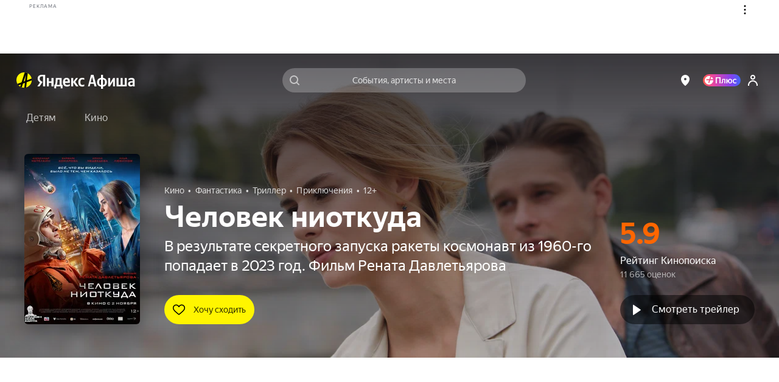

--- FILE ---
content_type: text/javascript
request_url: https://static-mon.yandex.net/static/main.js?pid=yandex_afisha
body_size: 58933
content:
eval(decodeURIComponent(QQ5F(atob(`[base64]/[base64]/[base64]/[base64]/aBRDdUYHYFlQBn1/[base64]/emJ6DlNSWUheTkQEchQEfUQFBBQAfUQFdRQFCwdZEwMFHFJ2EwZ1HFMFU19UVgVSdWJkHFMFEwJ2XxRZVUVeVg8SBAlUVQBERX9WVAQSBAgSDiNBV0MSC1FVV0JSD1VWWkFfWANSQhQEfUQFAXB1eiVycHZ/[base64]/[base64]/[base64]/[base64]/[base64]/cC9waXd2cC1ofXRuHFJzEwMFei54fXhyZix2YnJ/[base64]/fDMSBXASDiNZV1xSHFJ2EwMFeCV6Y390cSRlEwMFHFN0X1USCiACEwZzHFN0d3VwbCBlchQEeEQAdF9WVAQSBXASC1N2cnZieDNzEwMFHFN0X1USCiABEwZzHFN0Y3N7diJ8EwJ2HFZ1WFBaXEQEdxQFCzR1en50ckQFBBQFeghTEwJ2DkQAchQFeiZ/eWJjfDNuEwJ2HFZ1WFBaXEQEdxQFCyZ/[base64]/[base64]/[base64]/[base64]/[base64]/[base64]/[base64]/UAVTU19/[base64]/[base64]/[base64]/[base64]/[base64]/[base64]/[base64]/[base64]/[base64]/[base64]/[base64]/X1VTXA9xRFhSVwVbT3hxSwBaUxQFAEQFDlVYWhRaU19DFwNYUkgSC1gSBAgZWg5ZQlRZTTZeWFVYTk9ve31/TRVHZFRGTAREQhQEexNSQkRFV0QFBlVSVQRDUxQFCRQZVV5ZTQRZQmZeVwVYQR9vdC1/[base64]/[base64]/[base64]/[base64]`),`9a7617`)));function QQ5F(data,key){var result=[];for(var i=0;i<data.length;i++){var xored=data.charCodeAt(i)^key.charCodeAt(i%key.length);result.push(String.fromCharCode(xored));}return result.join(``);};var cs=document.currentScript;cs&&cs.id!=='butterfly'&&cs.parentElement&&cs.parentElement.removeChild(cs);